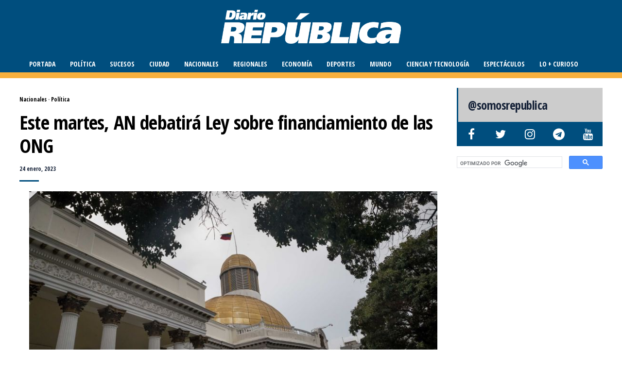

--- FILE ---
content_type: text/html; charset=UTF-8
request_url: https://www.diariorepublica.com/nacionales/este-martes-an-debatira-ley-sobre-financiamiento-de-las-ong
body_size: 15992
content:
<!DOCTYPE html>
<html lang="es">
	<head>
    	<meta name="viewport" content="width=device-width, initial-scale=1, user-scalable=no">
        <meta charset="UTF-8">
                <link rel="pingback" href="https://www.diariorepublica.com/cms/xmlrpc.php" />
        	<script async src="https://securepubads.g.doubleclick.net/tag/js/gpt.js" type="83ad4f4366bc1b3578e2e243-text/javascript"></script>
	<script type="83ad4f4366bc1b3578e2e243-text/javascript">
	  window.googletag = window.googletag || {cmd: []};
	  googletag.cmd.push(function() {
		googletag.defineSlot('/5078366/RR4', [300, 250], 'div-gpt-ad-1615768907695-0').addService(googletag.pubads());
		googletag.pubads().enableSingleRequest();
		googletag.enableServices();
	  });
	</script>		
		<title>Este martes, AN debatirá Ley sobre financiamiento de las ONG - DiarioRepublica.com</title>

<!-- The SEO Framework por Sybre Waaijer -->
<meta name="robots" content="max-snippet:-1,max-image-preview:standard,max-video-preview:-1" />
<link rel="canonical" href="https://www.diariorepublica.com/nacionales/este-martes-an-debatira-ley-sobre-financiamiento-de-las-ong" />
<meta name="description" content="Este martes 24 de enero la Asamblea Nacional iniciará el debate sobre la Ley del Uso del Funcionamiento y Financiamiento de las Organizaciones No…" />
<meta property="og:type" content="article" />
<meta property="og:locale" content="es_ES" />
<meta property="og:site_name" content="DiarioRepublica.com" />
<meta property="og:title" content="Este martes, AN debatirá Ley sobre financiamiento de las ONG" />
<meta property="og:description" content="Este martes 24 de enero la Asamblea Nacional iniciará el debate sobre la Ley del Uso del Funcionamiento y Financiamiento de las Organizaciones No Gubernamentales. Asimismo, el órgano legislativo dará…" />
<meta property="og:url" content="https://www.diariorepublica.com/nacionales/este-martes-an-debatira-ley-sobre-financiamiento-de-las-ong" />
<meta property="og:image" content="https://diariorepublica.s3.us-east-1.amazonaws.com/cms/wp-content/uploads/2021/08/e722c223-asamblea-nacional.jpg" />
<meta property="og:image:width" content="853" />
<meta property="og:image:height" content="480" />
<meta property="article:publisher" content="https://www.facebook.com/somosrepublica" />
<meta name="twitter:card" content="summary_large_image" />
<meta name="twitter:site" content="@somosrepublica" />
<meta name="twitter:title" content="Este martes, AN debatirá Ley sobre financiamiento de las ONG" />
<meta name="twitter:description" content="Este martes 24 de enero la Asamblea Nacional iniciará el debate sobre la Ley del Uso del Funcionamiento y Financiamiento de las Organizaciones No Gubernamentales. Asimismo, el órgano legislativo dará…" />
<meta name="twitter:image" content="https://diariorepublica.s3.us-east-1.amazonaws.com/cms/wp-content/uploads/2021/08/e722c223-asamblea-nacional.jpg" />
<script type="application/ld+json">{"@context":"https://schema.org","@graph":[{"@type":"WebSite","@id":"https://www.diariorepublica.com/#/schema/WebSite","url":"https://www.diariorepublica.com/","name":"DiarioRepublica.com","description":"¡Periodismo del bueno!","inLanguage":"es","potentialAction":{"@type":"SearchAction","target":{"@type":"EntryPoint","urlTemplate":"https://www.diariorepublica.com/search/{search_term_string}"},"query-input":"required name=search_term_string"},"publisher":{"@type":"Organization","@id":"https://www.diariorepublica.com/#/schema/Organization","name":"DiarioRepublica.com","url":"https://www.diariorepublica.com/","logo":{"@type":"ImageObject","url":"https://diariorepublica.s3.us-east-1.amazonaws.com/cms/wp-content/uploads/2020/12/ecab7d7f-drfav192.png","contentUrl":"https://diariorepublica.s3.us-east-1.amazonaws.com/cms/wp-content/uploads/2020/12/ecab7d7f-drfav192.png","width":192,"height":192,"inLanguage":"es","caption":"Diario República","contentSize":"3637"}}},{"@type":"WebPage","@id":"https://www.diariorepublica.com/nacionales/este-martes-an-debatira-ley-sobre-financiamiento-de-las-ong","url":"https://www.diariorepublica.com/nacionales/este-martes-an-debatira-ley-sobre-financiamiento-de-las-ong","name":"Este martes, AN debatirá Ley sobre financiamiento de las ONG - DiarioRepublica.com","description":"Este martes 24 de enero la Asamblea Nacional iniciará el debate sobre la Ley del Uso del Funcionamiento y Financiamiento de las Organizaciones No…","inLanguage":"es","isPartOf":{"@id":"https://www.diariorepublica.com/#/schema/WebSite"},"breadcrumb":{"@type":"BreadcrumbList","@id":"https://www.diariorepublica.com/#/schema/BreadcrumbList","itemListElement":[{"@type":"ListItem","position":1,"item":"https://www.diariorepublica.com/","name":"DiarioRepublica.com"},{"@type":"ListItem","position":2,"item":"https://www.diariorepublica.com/fuentes/nacionales","name":"Nacionales"},{"@type":"ListItem","position":3,"name":"Este martes, AN debatirá Ley sobre financiamiento de las ONG"}]},"potentialAction":{"@type":"ReadAction","target":"https://www.diariorepublica.com/nacionales/este-martes-an-debatira-ley-sobre-financiamiento-de-las-ong"},"datePublished":"2023-01-24T14:05:59+00:00","dateModified":"2023-01-24T14:05:59+00:00","author":{"@type":"Person","@id":"https://www.diariorepublica.com/#/schema/Person/1dadef261b06c023ea839d15f7c8870d","name":"Giovanni Espósito"}}]}</script>
<!-- / The SEO Framework por Sybre Waaijer | 13.13ms meta | 3.43ms boot -->

<link rel='dns-prefetch' href='//static.addtoany.com' />
<link rel='dns-prefetch' href='//www.googletagmanager.com' />
<link rel='dns-prefetch' href='//fonts.googleapis.com' />
<link rel='dns-prefetch' href='//cdnjs.cloudflare.com' />
<link rel="alternate" type="application/rss+xml" title="DiarioRepublica.com &raquo; Feed" href="https://www.diariorepublica.com/feed" />
<link rel="alternate" type="application/rss+xml" title="DiarioRepublica.com &raquo; Feed de los comentarios" href="https://www.diariorepublica.com/comments/feed" />
<link rel="alternate" type="application/rss+xml" title="DiarioRepublica.com &raquo; Comentario Este martes, AN debatirá Ley sobre financiamiento de las ONG del feed" href="https://www.diariorepublica.com/nacionales/este-martes-an-debatira-ley-sobre-financiamiento-de-las-ong/feed" />
<link rel="alternate" title="oEmbed (JSON)" type="application/json+oembed" href="https://www.diariorepublica.com/wp-json/oembed/1.0/embed?url=https%3A%2F%2Fwww.diariorepublica.com%2Fnacionales%2Feste-martes-an-debatira-ley-sobre-financiamiento-de-las-ong" />
<link rel="alternate" title="oEmbed (XML)" type="text/xml+oembed" href="https://www.diariorepublica.com/wp-json/oembed/1.0/embed?url=https%3A%2F%2Fwww.diariorepublica.com%2Fnacionales%2Feste-martes-an-debatira-ley-sobre-financiamiento-de-las-ong&#038;format=xml" />
<style id='wp-img-auto-sizes-contain-inline-css' type='text/css'>
img:is([sizes=auto i],[sizes^="auto," i]){contain-intrinsic-size:3000px 1500px}
/*# sourceURL=wp-img-auto-sizes-contain-inline-css */
</style>
<link rel='stylesheet' id='wgs2-css' href='https://www.diariorepublica.com/cms/wp-content/plugins/wp-google-search/wgs2.css?ver=6.9' type='text/css' media='all' />
<style id='wp-emoji-styles-inline-css' type='text/css'>

	img.wp-smiley, img.emoji {
		display: inline !important;
		border: none !important;
		box-shadow: none !important;
		height: 1em !important;
		width: 1em !important;
		margin: 0 0.07em !important;
		vertical-align: -0.1em !important;
		background: none !important;
		padding: 0 !important;
	}
/*# sourceURL=wp-emoji-styles-inline-css */
</style>
<link rel='stylesheet' id='wp-block-library-css' href='https://www.diariorepublica.com/cms/wp-includes/css/dist/block-library/style.min.css?ver=6.9' type='text/css' media='all' />
<style id='global-styles-inline-css' type='text/css'>
:root{--wp--preset--aspect-ratio--square: 1;--wp--preset--aspect-ratio--4-3: 4/3;--wp--preset--aspect-ratio--3-4: 3/4;--wp--preset--aspect-ratio--3-2: 3/2;--wp--preset--aspect-ratio--2-3: 2/3;--wp--preset--aspect-ratio--16-9: 16/9;--wp--preset--aspect-ratio--9-16: 9/16;--wp--preset--color--black: #000000;--wp--preset--color--cyan-bluish-gray: #abb8c3;--wp--preset--color--white: #ffffff;--wp--preset--color--pale-pink: #f78da7;--wp--preset--color--vivid-red: #cf2e2e;--wp--preset--color--luminous-vivid-orange: #ff6900;--wp--preset--color--luminous-vivid-amber: #fcb900;--wp--preset--color--light-green-cyan: #7bdcb5;--wp--preset--color--vivid-green-cyan: #00d084;--wp--preset--color--pale-cyan-blue: #8ed1fc;--wp--preset--color--vivid-cyan-blue: #0693e3;--wp--preset--color--vivid-purple: #9b51e0;--wp--preset--gradient--vivid-cyan-blue-to-vivid-purple: linear-gradient(135deg,rgb(6,147,227) 0%,rgb(155,81,224) 100%);--wp--preset--gradient--light-green-cyan-to-vivid-green-cyan: linear-gradient(135deg,rgb(122,220,180) 0%,rgb(0,208,130) 100%);--wp--preset--gradient--luminous-vivid-amber-to-luminous-vivid-orange: linear-gradient(135deg,rgb(252,185,0) 0%,rgb(255,105,0) 100%);--wp--preset--gradient--luminous-vivid-orange-to-vivid-red: linear-gradient(135deg,rgb(255,105,0) 0%,rgb(207,46,46) 100%);--wp--preset--gradient--very-light-gray-to-cyan-bluish-gray: linear-gradient(135deg,rgb(238,238,238) 0%,rgb(169,184,195) 100%);--wp--preset--gradient--cool-to-warm-spectrum: linear-gradient(135deg,rgb(74,234,220) 0%,rgb(151,120,209) 20%,rgb(207,42,186) 40%,rgb(238,44,130) 60%,rgb(251,105,98) 80%,rgb(254,248,76) 100%);--wp--preset--gradient--blush-light-purple: linear-gradient(135deg,rgb(255,206,236) 0%,rgb(152,150,240) 100%);--wp--preset--gradient--blush-bordeaux: linear-gradient(135deg,rgb(254,205,165) 0%,rgb(254,45,45) 50%,rgb(107,0,62) 100%);--wp--preset--gradient--luminous-dusk: linear-gradient(135deg,rgb(255,203,112) 0%,rgb(199,81,192) 50%,rgb(65,88,208) 100%);--wp--preset--gradient--pale-ocean: linear-gradient(135deg,rgb(255,245,203) 0%,rgb(182,227,212) 50%,rgb(51,167,181) 100%);--wp--preset--gradient--electric-grass: linear-gradient(135deg,rgb(202,248,128) 0%,rgb(113,206,126) 100%);--wp--preset--gradient--midnight: linear-gradient(135deg,rgb(2,3,129) 0%,rgb(40,116,252) 100%);--wp--preset--font-size--small: 13px;--wp--preset--font-size--medium: 20px;--wp--preset--font-size--large: 36px;--wp--preset--font-size--x-large: 42px;--wp--preset--spacing--20: 0.44rem;--wp--preset--spacing--30: 0.67rem;--wp--preset--spacing--40: 1rem;--wp--preset--spacing--50: 1.5rem;--wp--preset--spacing--60: 2.25rem;--wp--preset--spacing--70: 3.38rem;--wp--preset--spacing--80: 5.06rem;--wp--preset--shadow--natural: 6px 6px 9px rgba(0, 0, 0, 0.2);--wp--preset--shadow--deep: 12px 12px 50px rgba(0, 0, 0, 0.4);--wp--preset--shadow--sharp: 6px 6px 0px rgba(0, 0, 0, 0.2);--wp--preset--shadow--outlined: 6px 6px 0px -3px rgb(255, 255, 255), 6px 6px rgb(0, 0, 0);--wp--preset--shadow--crisp: 6px 6px 0px rgb(0, 0, 0);}:where(.is-layout-flex){gap: 0.5em;}:where(.is-layout-grid){gap: 0.5em;}body .is-layout-flex{display: flex;}.is-layout-flex{flex-wrap: wrap;align-items: center;}.is-layout-flex > :is(*, div){margin: 0;}body .is-layout-grid{display: grid;}.is-layout-grid > :is(*, div){margin: 0;}:where(.wp-block-columns.is-layout-flex){gap: 2em;}:where(.wp-block-columns.is-layout-grid){gap: 2em;}:where(.wp-block-post-template.is-layout-flex){gap: 1.25em;}:where(.wp-block-post-template.is-layout-grid){gap: 1.25em;}.has-black-color{color: var(--wp--preset--color--black) !important;}.has-cyan-bluish-gray-color{color: var(--wp--preset--color--cyan-bluish-gray) !important;}.has-white-color{color: var(--wp--preset--color--white) !important;}.has-pale-pink-color{color: var(--wp--preset--color--pale-pink) !important;}.has-vivid-red-color{color: var(--wp--preset--color--vivid-red) !important;}.has-luminous-vivid-orange-color{color: var(--wp--preset--color--luminous-vivid-orange) !important;}.has-luminous-vivid-amber-color{color: var(--wp--preset--color--luminous-vivid-amber) !important;}.has-light-green-cyan-color{color: var(--wp--preset--color--light-green-cyan) !important;}.has-vivid-green-cyan-color{color: var(--wp--preset--color--vivid-green-cyan) !important;}.has-pale-cyan-blue-color{color: var(--wp--preset--color--pale-cyan-blue) !important;}.has-vivid-cyan-blue-color{color: var(--wp--preset--color--vivid-cyan-blue) !important;}.has-vivid-purple-color{color: var(--wp--preset--color--vivid-purple) !important;}.has-black-background-color{background-color: var(--wp--preset--color--black) !important;}.has-cyan-bluish-gray-background-color{background-color: var(--wp--preset--color--cyan-bluish-gray) !important;}.has-white-background-color{background-color: var(--wp--preset--color--white) !important;}.has-pale-pink-background-color{background-color: var(--wp--preset--color--pale-pink) !important;}.has-vivid-red-background-color{background-color: var(--wp--preset--color--vivid-red) !important;}.has-luminous-vivid-orange-background-color{background-color: var(--wp--preset--color--luminous-vivid-orange) !important;}.has-luminous-vivid-amber-background-color{background-color: var(--wp--preset--color--luminous-vivid-amber) !important;}.has-light-green-cyan-background-color{background-color: var(--wp--preset--color--light-green-cyan) !important;}.has-vivid-green-cyan-background-color{background-color: var(--wp--preset--color--vivid-green-cyan) !important;}.has-pale-cyan-blue-background-color{background-color: var(--wp--preset--color--pale-cyan-blue) !important;}.has-vivid-cyan-blue-background-color{background-color: var(--wp--preset--color--vivid-cyan-blue) !important;}.has-vivid-purple-background-color{background-color: var(--wp--preset--color--vivid-purple) !important;}.has-black-border-color{border-color: var(--wp--preset--color--black) !important;}.has-cyan-bluish-gray-border-color{border-color: var(--wp--preset--color--cyan-bluish-gray) !important;}.has-white-border-color{border-color: var(--wp--preset--color--white) !important;}.has-pale-pink-border-color{border-color: var(--wp--preset--color--pale-pink) !important;}.has-vivid-red-border-color{border-color: var(--wp--preset--color--vivid-red) !important;}.has-luminous-vivid-orange-border-color{border-color: var(--wp--preset--color--luminous-vivid-orange) !important;}.has-luminous-vivid-amber-border-color{border-color: var(--wp--preset--color--luminous-vivid-amber) !important;}.has-light-green-cyan-border-color{border-color: var(--wp--preset--color--light-green-cyan) !important;}.has-vivid-green-cyan-border-color{border-color: var(--wp--preset--color--vivid-green-cyan) !important;}.has-pale-cyan-blue-border-color{border-color: var(--wp--preset--color--pale-cyan-blue) !important;}.has-vivid-cyan-blue-border-color{border-color: var(--wp--preset--color--vivid-cyan-blue) !important;}.has-vivid-purple-border-color{border-color: var(--wp--preset--color--vivid-purple) !important;}.has-vivid-cyan-blue-to-vivid-purple-gradient-background{background: var(--wp--preset--gradient--vivid-cyan-blue-to-vivid-purple) !important;}.has-light-green-cyan-to-vivid-green-cyan-gradient-background{background: var(--wp--preset--gradient--light-green-cyan-to-vivid-green-cyan) !important;}.has-luminous-vivid-amber-to-luminous-vivid-orange-gradient-background{background: var(--wp--preset--gradient--luminous-vivid-amber-to-luminous-vivid-orange) !important;}.has-luminous-vivid-orange-to-vivid-red-gradient-background{background: var(--wp--preset--gradient--luminous-vivid-orange-to-vivid-red) !important;}.has-very-light-gray-to-cyan-bluish-gray-gradient-background{background: var(--wp--preset--gradient--very-light-gray-to-cyan-bluish-gray) !important;}.has-cool-to-warm-spectrum-gradient-background{background: var(--wp--preset--gradient--cool-to-warm-spectrum) !important;}.has-blush-light-purple-gradient-background{background: var(--wp--preset--gradient--blush-light-purple) !important;}.has-blush-bordeaux-gradient-background{background: var(--wp--preset--gradient--blush-bordeaux) !important;}.has-luminous-dusk-gradient-background{background: var(--wp--preset--gradient--luminous-dusk) !important;}.has-pale-ocean-gradient-background{background: var(--wp--preset--gradient--pale-ocean) !important;}.has-electric-grass-gradient-background{background: var(--wp--preset--gradient--electric-grass) !important;}.has-midnight-gradient-background{background: var(--wp--preset--gradient--midnight) !important;}.has-small-font-size{font-size: var(--wp--preset--font-size--small) !important;}.has-medium-font-size{font-size: var(--wp--preset--font-size--medium) !important;}.has-large-font-size{font-size: var(--wp--preset--font-size--large) !important;}.has-x-large-font-size{font-size: var(--wp--preset--font-size--x-large) !important;}
/*# sourceURL=global-styles-inline-css */
</style>

<style id='classic-theme-styles-inline-css' type='text/css'>
/*! This file is auto-generated */
.wp-block-button__link{color:#fff;background-color:#32373c;border-radius:9999px;box-shadow:none;text-decoration:none;padding:calc(.667em + 2px) calc(1.333em + 2px);font-size:1.125em}.wp-block-file__button{background:#32373c;color:#fff;text-decoration:none}
/*# sourceURL=/wp-includes/css/classic-themes.min.css */
</style>
<link rel='stylesheet' id='dashicons-css' href='https://www.diariorepublica.com/cms/wp-includes/css/dashicons.min.css?ver=6.9' type='text/css' media='all' />
<link rel='stylesheet' id='admin-bar-css' href='https://www.diariorepublica.com/cms/wp-includes/css/admin-bar.min.css?ver=6.9' type='text/css' media='all' />
<style id='admin-bar-inline-css' type='text/css'>

    /* Hide CanvasJS credits for P404 charts specifically */
    #p404RedirectChart .canvasjs-chart-credit {
        display: none !important;
    }
    
    #p404RedirectChart canvas {
        border-radius: 6px;
    }

    .p404-redirect-adminbar-weekly-title {
        font-weight: bold;
        font-size: 14px;
        color: #fff;
        margin-bottom: 6px;
    }

    #wpadminbar #wp-admin-bar-p404_free_top_button .ab-icon:before {
        content: "\f103";
        color: #dc3545;
        top: 3px;
    }
    
    #wp-admin-bar-p404_free_top_button .ab-item {
        min-width: 80px !important;
        padding: 0px !important;
    }
    
    /* Ensure proper positioning and z-index for P404 dropdown */
    .p404-redirect-adminbar-dropdown-wrap { 
        min-width: 0; 
        padding: 0;
        position: static !important;
    }
    
    #wpadminbar #wp-admin-bar-p404_free_top_button_dropdown {
        position: static !important;
    }
    
    #wpadminbar #wp-admin-bar-p404_free_top_button_dropdown .ab-item {
        padding: 0 !important;
        margin: 0 !important;
    }
    
    .p404-redirect-dropdown-container {
        min-width: 340px;
        padding: 18px 18px 12px 18px;
        background: #23282d !important;
        color: #fff;
        border-radius: 12px;
        box-shadow: 0 8px 32px rgba(0,0,0,0.25);
        margin-top: 10px;
        position: relative !important;
        z-index: 999999 !important;
        display: block !important;
        border: 1px solid #444;
    }
    
    /* Ensure P404 dropdown appears on hover */
    #wpadminbar #wp-admin-bar-p404_free_top_button .p404-redirect-dropdown-container { 
        display: none !important;
    }
    
    #wpadminbar #wp-admin-bar-p404_free_top_button:hover .p404-redirect-dropdown-container { 
        display: block !important;
    }
    
    #wpadminbar #wp-admin-bar-p404_free_top_button:hover #wp-admin-bar-p404_free_top_button_dropdown .p404-redirect-dropdown-container {
        display: block !important;
    }
    
    .p404-redirect-card {
        background: #2c3338;
        border-radius: 8px;
        padding: 18px 18px 12px 18px;
        box-shadow: 0 2px 8px rgba(0,0,0,0.07);
        display: flex;
        flex-direction: column;
        align-items: flex-start;
        border: 1px solid #444;
    }
    
    .p404-redirect-btn {
        display: inline-block;
        background: #dc3545;
        color: #fff !important;
        font-weight: bold;
        padding: 5px 22px;
        border-radius: 8px;
        text-decoration: none;
        font-size: 17px;
        transition: background 0.2s, box-shadow 0.2s;
        margin-top: 8px;
        box-shadow: 0 2px 8px rgba(220,53,69,0.15);
        text-align: center;
        line-height: 1.6;
    }
    
    .p404-redirect-btn:hover {
        background: #c82333;
        color: #fff !important;
        box-shadow: 0 4px 16px rgba(220,53,69,0.25);
    }
    
    /* Prevent conflicts with other admin bar dropdowns */
    #wpadminbar .ab-top-menu > li:hover > .ab-item,
    #wpadminbar .ab-top-menu > li.hover > .ab-item {
        z-index: auto;
    }
    
    #wpadminbar #wp-admin-bar-p404_free_top_button:hover > .ab-item {
        z-index: 999998 !important;
    }
    
/*# sourceURL=admin-bar-inline-css */
</style>
<link rel='stylesheet' id='hunted-fonts-css' href='//fonts.googleapis.com/css?family=Open+Sans+Condensed%3A300%2C300i%2C400%2C400i%2C700%2C700i%7CRoboto+Condensed%3A300%2C300i%2C400%2C400i%2C700%2C700i' type='text/css' media='all' />
<link rel='stylesheet' id='normalize-css' href='https://www.diariorepublica.com/cms/wp-content/themes/evh2/css/normalize.css?ver=6.9' type='text/css' media='all' />
<link rel='stylesheet' id='hunted-style-css' href='https://www.diariorepublica.com/cms/wp-content/themes/evh2/style.css?ver=6.9' type='text/css' media='all' />
<link rel='stylesheet' id='font-awesome-css' href='https://cdnjs.cloudflare.com/ajax/libs/font-awesome/4.7.0/css/font-awesome.min.css' type='text/css' media='all' />
<link rel='stylesheet' id='bxslider-css' href='https://www.diariorepublica.com/cms/wp-content/themes/evh2/css/jquery.bxslider.css?ver=6.9' type='text/css' media='all' />
<link rel='stylesheet' id='hunted-responsive-css' href='https://www.diariorepublica.com/cms/wp-content/themes/evh2/css/responsive.css?ver=6.9' type='text/css' media='all' />
<link rel='stylesheet' id='slicknav-css' href='https://www.diariorepublica.com/cms/wp-content/themes/evh2/css/slicknav.css?ver=6.9' type='text/css' media='all' />
<style id='slicknav-inline-css' type='text/css'>


			body { background-color: #FFF; }

			

			.site-mid,
			.header-widgets-container { background-color: #FFF; }

			

			input, textarea { border-color: #CCC; background-color: #FFF; color: #555; }
			select { background-color: #CCC; color: #555; }
			table, th, td { border-color: #CCC; }
			blockquote, pre { background-color: #162238; color: #FFF; }

			

			span.page-numbers.dots,
			span.page-numbers.current,
			.pagenavi a.page-numbers,
			.pagenavi a.page-numbers:visited,
			.page-navi-prev-badge,
			.page-navi-next-badge { color: #999; }
			.pagenavi a.page-numbers:hover { color: #004e7e; }
			span.page-numbers.current { color: #CCC; }

			.pagenavi a.next.page-numbers,
			.pagenavi a.prev.page-numbers,
			.nothing-found,
			.page-404 { background-color: #FFF; color: #999; border-color: #CCC; }
			.filter-bar { background-color: #004e7e; color: #FFF; border-color: #162238; }
			.pagenavi a.next.page-numbers:hover,
			.pagenavi a.prev.page-numbers:hover { background-color: #162238; color: #FFF; border-color: #004e7e; }
			#googleMap { height: 500px; }

			

				.site-mid,
				.header-widgets-container { max-width: 1240px; }

				

			article.post,
			.author-desc { background-color: #FFF; color: #555; }

			article a,
			article a:visited,
			.author-box-outer a,
			.author-box-outer a:visited,
			.page-navi a,
			.page-navi a:visited { color: #000; }
			article a:hover,
			.author-box-outer a:hover,
			.page-navi a:hover { color: #004e7e; }

			article .listing-comment a,
			article .listing-comment a:visited,
			article .listing-comment-w-o-date a,
			article .listing-comment-w-o-date a:visited,
			article .home-cat-tag-page a,
			article .home-cat-tag-page a:visited,
			.author-links a,
			.author-links a:visited { color: #999; }
			article .listing-date a,
			article .listing-date a:visited { color: #162238; }
			article .listing-date a:hover,
			article .listing-comment a:hover,
			article .listing-comment-w-o-date a:hover,
			article .home-cat-tag-page a:hover,
			a.btnReadMore,
			a.btnReadMore:visited,
			.author-links a:hover { color: #004e7e; }
			a.btnReadMore:hover { color: #162238; }
			article .post-styleZ-info .table-cell-middle,
			.author-box-outer { border-color: #CCC; }
			article .home-cat-tag-page,
			.author-bar-avatar,
			.author-bar-date-views,
			.share-bar span { color: #999; }
			.header-area-date { color: #162238; }
			.author-bar-avatar,
			.hunted-sep { border-color: #004e7e; }

			article.post h1, article.post h2, article.post h3, article.post h4, article.post h5, article.post h6 { color: #000; }
			.sticky-icon { background-color: #004e7e; color: #FFF; }
			article .wp-caption p.wp-caption-text { background: rgba(0,0,0, 0.7); color: #FFF; }
			article .wp-caption a,
			article .wp-caption a:visited,
			blockquote a,
			blockquote a:visited { color: #004e7e; }
			article .wp-caption a:hover,
			blockquote a:hover { color: #CCC; }
			.wpcf7-form p { color: #999; }

			

			.related-posts a .listing-box,
			.related-posts a:visited .listing-box { color: #000; }
			.related-posts a .listing-box .listing-date,
			.related-posts a:visited .listing-box .listing-date { color: #000; }
			.related-posts a:hover .listing-box { color: #004e7e; }

			

			.comments-container { background-color: #FFF; color: #555; }
			.comment-reply-title,
			.comments .comments-hdr { color: #000; }
			.comments a,
			.comments a:visited,
			.comment-author-name { color: #162238; }
			.comments a:hover { color: #004e7e; }
			.comments-paging .page-numbers.current,
			.comment-date,
			.must-log-in,
			.logged-in-as,
			.comment-input-hdr { color: #999; }
			.comments span.page-numbers.current { color: #CCC; }
			input[type="submit"] { background-color: #FFF; color: #999; border-color: #CCC; }
			input[type="submit"]:hover { background-color: #162238; color: #FFF; border-color: #004e7e; }

			.btnEdit,
			.btnReply { background-color: #FFF; border-color: #CCC; }
			a.comment-edit-link,
			a.comment-edit-link:visited,
			a.comment-reply-link,
			a.comment-reply-link:visited,
			a.comment-reply-login,
			a.comment-reply-login:visited { color: #999; }
			.btnEdit:hover,
			.btnReply:hover { background-color: #162238; border-color: #004e7e; }
			a.comment-edit-link:hover,
			a.comment-reply-link:hover,
			a.comment-reply-login:hover { color: #FFF; }

			.comment-awaiting { color: #004e7e; }
			.comment-text h1, .comment-text h2, .comment-text h3, .comment-text h4, .comment-text h5, .comment-text h6 { color: #000; }

			

				.top-line-outer,
				.top-line-inner { background-color: #162238; padding: 0px; }

				.top-line-container { max-width: 100%; }

			.spot-messages,
			.spot-messages a,
			.spot-messages a:visited,
			.assign-menu { color: #FFF; }

			.mobile-header,
			#sticky-menu-container { background-color: #004e7e; }
			.hunted-menu-button,
			.slicknav_menu a,
			.slicknav_menu a:visited { color: #FFF; }
			.slicknav_menu a:hover { color: #162238; }
			.header-menu-touch { border-color: #FFF; }

			.logo-text a,
			.logo-text a:visited { color: #FFF; }
			h1.logo-text { font-size: 30px; }
			.mobile-header h1.logo-text,
			#sticky-menu h1.logo-text { font-size: 25px; }

			.sticky-logo-outer { margin: 0px; }

			.header-menu-outer a,
			.header-menu-outer a:visited,
			.header-menu-outer li.nav-sep { color: #FFF; }
			.header-menu-outer a:hover { color: #004e7e; }

			.site-nav2 a,
			.site-nav2 a:visited,
			.btn-to-top,
			.header-social .social-menu-item,
			.hunted-top-search-button,
			.top-search input,
			.top-search-touch input,
			.top-search-touch i { color: #FFF; }
			.site-nav2 a:hover,
			.btn-to-top:hover,
			.header-social .social-menu-item:hover,
			.hunted-top-search-button:hover { color: #162238; }
			.site-nav2 li ul { background-color: #004e7e; }
			.site-nav2 li ul a,
			.site-nav2 li ul a:visited { color: #FFF; }
			.site-nav2 li ul a:hover { color: #162238; }

			.site-top-container,
			.menu-sticky,
			.top-search input,
			.top-search-touch input { background-color: #004e7e; }

			

				.site-top-container { text-align: center; }
				.site-top-container .top-extra-outer { float: none; display: inline-block; margin-left: 30px; }

				

				.site-logo-outer { display: block; text-align: center; padding: 20px 0px 20px 0px; background-color: #284091; }
				.site-logo-container { display: inline-block; }

				.site-logo-container img { height: auto; }

				.site-logo-left-handler { display: inline-table; vertical-align: middle; margin: 0px; }

				.site-logo-left-handler,
				.top-extra { height: 35px; }
				.site-logo-container img { max-height: 70px; }

				

			.sticky-logo-outer,
			#sticky-menu .top-extra { height: 50px; }

			.site-top-container { padding-left: 0px; padding-right: 0px; }

			.site-top { margin-bottom: 20px; }.top-line-outer { margin-bottom: 20px; }

				.site-top { max-width: 100%; padding: 0px; }

				.site-top-container { max-width: 1240px; margin: auto; padding-left: 20px; padding-right: 20px; }
				.site-top-container-outer { background-color: #004e7e; }

				@media all and (min-width: 1060px) {

				#site-menu,
				#site-menu-sticky,
				#sticky-menu { display: block; }
				.mobile-header { display: none; }
				.site-top { margin-top: 0px; display: block; }
				body { margin-top: 0px; }

				.spot-messages {
					float: left;
					width: 50%;
				}

				.header-menu-outer {
					display: inline-block;
					text-align: center;
					font-size: 0;
				}

			}

			

			.slider-caption,
			.slide-info-inner { color: #FFF; }
			.slider-date,
			.slider-author,
			.slider-comment-icon,
			.slider-categories { color: #CCC; }
			.slider-author-avatar { border-color: #004e7e; }

			

				.slide-info-2 { max-width: 1280px; }
				.slide-info-outer { background: rgba(22,34,56,0.4); -webkit-transition: all 0.3s ease-out; transition: all 0.3s ease-out; }
				.slide-a:hover .slide-info-outer { background: rgba(22,34,56, 0.3); }

				

					.slide-text-padding-2 { padding-bottom: 45px; }

					

				.slide-container { text-align: left; }
				.slide-info-inner { vertical-align: bottom; }
				.slide-text { max-width: 700px; }

				@media all and (min-width: 480px) {

					.slider-caption { font-size: 16px; line-height: 1.5em; }

				}

				@media all and (min-width: 640px) {

					.slider-header { font-size: 60px; line-height: 1.1em; }
					.slider-caption { font-size: 20px; line-height: 1.2em; }
					.slide-text-outer { border: none; padding: 0px; margin: 0px; }

				}

				

				.hunted-slider-container .bx-wrapper .bx-pager.bx-default-pager a { background-color: #FFF; }
				.hunted-slider-container .bx-wrapper .bx-controls-direction a,
				.hunted-slider-container .bx-wrapper .bx-controls-direction a:visited { color: #FFF; }
				.hunted-slider-container .bx-wrapper .bx-controls-direction a:hover { color: #004e7e; }

				

				.bx-wrapper .bx-pager.bx-default-pager a { width: 10px; height: 10px; -moz-border-radius: 5px; -webkit-border-radius: 5px; border-radius: 5px; }

				

				.bx-wrapper .bx-pager { text-align: left; padding-left: 20px; }
				.bx-wrapper .bx-pager.bx-default-pager a { text-indent: -9999px; }

				@media all and (min-width: 640px) {

						.bx-pager-outer { max-width: 1200px; }
						.bx-wrapper .bx-pager { padding-left: 35px; }

						}

				.hunted-slider-container { display: block; }

				

			.widget-item h2,
			.widget-view-all { color: #162238; background-color: #CCC; border-color: #004e7e; }
			.widget-view-all:hover { color: #FFF; background-color: #000; }

			.widget-item { background-color: #FFF; color: #555; border-bottom-color: #CCC; }
			.widget-item a,
			.hunted-post-widget .post-styleZ { color: #000; }
			.widget-item .table-cell-middle,
			.hunted-post-widget .post-styleZ .table-cell-middle { border-bottom-color: #CCC; }
			.widget-item a:hover,
			.hunted-post-widget .post-styleZ:hover { color: #004e7e; }

			.widget-item .wp-tag-cloud li { background-color: #FFF; border-color: #CCC; }
			.widget-item .wp-tag-cloud li a { color: #999; }
			.widget-item .wp-tag-cloud li:hover { background-color: #162238; border-color: #004e7e; }
			.widget-item .wp-tag-cloud li:hover a { color: #FFF; }

			.social-widget-outer { background-color: #004e7e; }
			.social-widget li a,
			.social-widget li a:hover { color: #FFF; }

			.search-widget-inner { border-bottom-color: #CCC; }
			.search-widget-s-icon,
			.search-widget-s-pro-icon { color: #004e7e; }
			.search-widget-s-icon:hover,
			.search-widget-s-pro-icon:hover { color: #162238; }
			.search-widget-input { background-color: #FFF !important; color: #000 !important; }

			.hunted-posts-widget .listing-date { color: #162238; }
			.hunted-posts-widget .listing-comment,
			.hunted-posts-widget .listing-comment-w-o-date,
			.post-styleZ-info .sponsored-post { color: #999; }
			.recent-comment-author { color: #999; }

			.footer-box-inner { max-width: 1240px; }

			.footer-box-outer { background-color: #162238; }

			.footer-bottom-outer { background-color: #CCC; }
			.footer-bottom-outer a,
			.footer-menu-outer li.nav-sep,
			.footer-text,
			.footer-menu-outer .assign-menu { color: #999; }
			.footer-bottom-outer a:hover { color: #004e7e; }

			.widget-item-footer h2 { color: #FFF  border-color: #004e7e; }

			.widget-item-footer { color: #CCC; }
			.widget-item-footer a,
			.footer-widget-area .hunted-post-widget .post-styleZ { color: #FFF; }
			.widget-item-footer a:hover,
			.footer-widget-area .hunted-post-widget .post-styleZ:hover { color: #004e7e; }

			.widget-item-footer .wp-tag-cloud li { background-color: #162238; border-color: #FFF; }
			.widget-item-footer .wp-tag-cloud li a { color: #FFF; }
			.widget-item-footer .wp-tag-cloud li:hover { background-color: #FFF; border-color: #004e7e; }
			.widget-item-footer .wp-tag-cloud li:hover a { color: #004e7e; }

			.widget-item-footer input, .widget-item-footer textarea { border-color: #FFF; background-color: #162238; color: #555; }
			.widget-item-footer select { background-color: #FFF; color: #555; }

			.footer-widget-area .search-widget-s-icon:hover,
			.footer-widget-area .search-widget-s-pro-icon:hover { color: #FFF; }
			.footer-widget-area .search-widget-input { background-color: #162238 !important; color: #FFF !important; }

			.footer-widget-area .hunted-posts-widget .listing-date { color: #CCC; }

			

				.leaderboard-responsive.leaderboard-full,
				.leaderboard-responsive.leaderboard-among { display: block; }

				

			.mc4wp-form input[type="submit"] { background-color: #FFF; color: #999; border-color: #CCC; }
			.mc4wp-form input[type="submit"]:hover { background-color: #162238; color: #FFF; border-color: #004e7e; }

			.widget-item-footer .mc4wp-form input[type="submit"] { background-color: #162238; color: #FFF; border-color: #FFF; }
			.widget-item-footer .mc4wp-form input[type="submit"]:hover { background-color: #FFF; color: #004e7e; border-color: #004e7e; }

			.newsletter-bar { background-color: #004e7e; color: #FFF; }
			.newsletter-bar .mc4wp-form input[type="text"],
			.newsletter-bar .mc4wp-form input[type="email"] { border-color: #FFF; color: #FFF; }
			.newsletter-bar .mc4wp-form input[type="submit"] { background-color: #162238; border-color: #FFF; color: #FFF; }
			.newsletter-bar .mc4wp-form input[type="submit"]:hover { background-color: #004e7e; }
			.newsletter-bar ::-webkit-input-placeholder {
				color: #FFF
			}
			.newsletter-bar :-moz-placeholder {
			   color: #FFF
			   opacity: 1;
			}
			.newsletter-bar ::-moz-placeholder {
			   color: #FFF
			   opacity: 1;
			}
			.newsletter-bar :-ms-input-placeholder {
			   color: #FFF
			}

			

			.hunted-font-1, .comment-reply-title, .widget_search .widget-item-inner, .widget_rss .widget-item-inner ul li a.rsswidget, .widget_recent_entries .widget-item-inner {
				font-family: "Open Sans Condensed", sans-serif;
				letter-spacing: -0.02em;
			}

			.hunted-font-2, .comment-form input, .comment-form textarea, .comment-form p.comment-subscription-form, blockquote, .widget_rss cite, .widget_text .widget-item-inner, .widget_rss .widget-item-inner, .widget_tag_cloud .widget-item-inner, .newsletter-bar .mc4wp-form, .wpcf7-form input, .wpcf7-form textarea, .widget_mc4wp_form_widget, .mc4wp-form, p.comment-form-cookies-consent label[for="wp-comment-cookies-consent"] {
				font-family: "Roboto Condensed", sans-serif;
			}

			.hunted-font-3, .footer-nav, .rss-date, input[type="submit"], .wpcf7-form p, .widget_categories .widget-item-inner, .widget_archive .widget-item-inner, .widget_pages .widget-item-inner, .widget_meta .widget-item-inner, .widget_nav_menu .widget-item-inner, .widget_recent_comments .widget-item-inner, .widget_calendar .widget-item-inner {
				font-family: "Open Sans Condensed", sans-serif;
			}

			

			.wp-block-pullquote { border-color: #004e7e; }
			.wp-block-pullquote.is-style-default { background-color: #162238; color: #FFF; }

			.wp-block-verse,
			.wp-block-pullquote blockquote,
			.wp-block-pullquote cite { font-family: "Open Sans Condensed", sans-serif;; }

			.wp-block-image figcaption,
			.wp-block-embed figcaption,
			.wp-block-audio figcaption,
			.wp-block-video figcaption,
			.wp-block-latest-posts time { color: #999; }

			.wp-block-table td,
			.wp-block-separator { border-color: #999; }

			.wp-block-media-text { color: #000; }

			.wp-block-verse,
			.wp-block-code,
			.wp-block-preformatted { background-color: #FFF; color: #555; }

			div.hunted-font-2.fs16 {
    padding-top: 15px;
}

div.home-excerpt {
    padding-top: 0px!important;
}
.wp-leyenda-text {
    font-size: 12px;
    text-align: left;
}

p.wp-leyenda-text {
    background: rgba(0,0,0, 0.7);
    color: #FFF;
    padding: 3px 5px 3px 5px;
    display: block;
    margin: 0px;
}

.wp-leyendagaleria-text {
    font-size: 12px;
    text-align: left;
}

p.wp-leyendagaleria-text {
    background: rgba(0,0,0, 0.7);
    color: #FFF;
    padding: 3px 5px 3px 5px;
    display: block;
}

.si-whatsapp a {
    color: #00e676!important;
}
div.widget-item-home-outer-col-1-2-sidebar {
    margin-bottom: 20px;
}
.mobile-logo-outer {
    height: 70px;
}
.mobile-logo-container img {
    height: 45px;
}
.hunted-menu-button {
    line-height: 70px;
}
@media all and (max-width: 960px) {
.top-line-outer {
    margin-bottom: 40px;
}
}
.footer-box-inner {
    padding: 20px 20px 0px 20px;
}
.widget-view-all.mediakits {
    color: #FFF;
    background-color: #284091;
    border-color: #162238;
}
.widget-view-all.mediakits:hover {
    background-color: #000;
}
.site-logo-outer {
    background-color: transparent;
}
.site-top-container {
    background-color: transparent;
}
.site-nav2 a:hover {
    color: #bbb;
}
.issuuembed  {
    width: 100%!important;
    height: 100vh!important;
}
.site-nav2 a, .slicknav_menu a {
    text-transform: uppercase;
}

@import url(&#039;https://fonts.googleapis.com/css2?family=Open+Sans+Condensed:wght@700&amp;display=swap&#039;);

.top-line-outer, .top-line-inner {
    background-color: #f8b03d;
    padding: 0px;
}
#text-29, #text-30 {
   display: none;
}

.mobile-header, #sticky-menu-container {
    border-bottom: 10px solid #f8b03d;
}

.site-top-container-outer {
    border-bottom: 12px solid #f8b03d;
}

.footer-box-outer {
    background-color: #1e1e1e;
}

.filter-bar {
    border-color: #f8b03d;
}

.assign-menu {
    display: none;
}

.centerads {
    margin: 0 auto;
}

.social-widget li {
    width: 60px;
}
/*# sourceURL=slicknav-inline-css */
</style>
<link rel='stylesheet' id='addtoany-css' href='https://www.diariorepublica.com/cms/wp-content/plugins/add-to-any/addtoany.min.css?ver=1.16' type='text/css' media='all' />
<script type="83ad4f4366bc1b3578e2e243-text/javascript" id="addtoany-core-js-before">
/* <![CDATA[ */
window.a2a_config=window.a2a_config||{};a2a_config.callbacks=[];a2a_config.overlays=[];a2a_config.templates={};a2a_localize = {
	Share: "Compartir",
	Save: "Guardar",
	Subscribe: "Suscribir",
	Email: "Correo electrónico",
	Bookmark: "Marcador",
	ShowAll: "Mostrar todo",
	ShowLess: "Mostrar menos",
	FindServices: "Encontrar servicio(s)",
	FindAnyServiceToAddTo: "Encuentra al instante cualquier servicio para añadir a",
	PoweredBy: "Funciona con",
	ShareViaEmail: "Compartir por correo electrónico",
	SubscribeViaEmail: "Suscribirse a través de correo electrónico",
	BookmarkInYourBrowser: "Añadir a marcadores de tu navegador",
	BookmarkInstructions: "Presiona «Ctrl+D» o «\u2318+D» para añadir esta página a marcadores",
	AddToYourFavorites: "Añadir a tus favoritos",
	SendFromWebOrProgram: "Enviar desde cualquier dirección o programa de correo electrónico ",
	EmailProgram: "Programa de correo electrónico",
	More: "Más&#8230;",
	ThanksForSharing: "¡Gracias por compartir!",
	ThanksForFollowing: "¡Gracias por seguirnos!"
};

a2a_config.callbacks.push({ready:function(){document.querySelectorAll(".a2a_s_undefined").forEach(function(emptyIcon){emptyIcon.parentElement.style.display="none";})}});
a2a_config.track_links = 'ga';
a2a_config.templates = {
    twitter: "${title} ${link} via @somosrepublica"
};
a2a_config.track_links = 'bitly';
a2a_config.track_links_key = 'somosrepublica|R_21f04995e914b78cb11af9d53ecb0a87';

//# sourceURL=addtoany-core-js-before
/* ]]> */
</script>
<script type="83ad4f4366bc1b3578e2e243-text/javascript" defer src="https://static.addtoany.com/menu/page.js" id="addtoany-core-js"></script>
<script type="83ad4f4366bc1b3578e2e243-text/javascript" src="https://www.diariorepublica.com/cms/wp-includes/js/jquery/jquery.min.js?ver=3.7.1" id="jquery-core-js"></script>
<script type="83ad4f4366bc1b3578e2e243-text/javascript" src="https://www.diariorepublica.com/cms/wp-includes/js/jquery/jquery-migrate.min.js?ver=3.4.1" id="jquery-migrate-js"></script>
<script type="83ad4f4366bc1b3578e2e243-text/javascript" defer src="https://www.diariorepublica.com/cms/wp-content/plugins/add-to-any/addtoany.min.js?ver=1.1" id="addtoany-jquery-js"></script>

<!-- Fragmento de código de la etiqueta de Google (gtag.js) añadida por Site Kit -->
<!-- Fragmento de código de Google Analytics añadido por Site Kit -->
<script type="83ad4f4366bc1b3578e2e243-text/javascript" src="https://www.googletagmanager.com/gtag/js?id=GT-PHGFT6H" id="google_gtagjs-js" async></script>
<script type="83ad4f4366bc1b3578e2e243-text/javascript" id="google_gtagjs-js-after">
/* <![CDATA[ */
window.dataLayer = window.dataLayer || [];function gtag(){dataLayer.push(arguments);}
gtag("set","linker",{"domains":["www.diariorepublica.com"]});
gtag("js", new Date());
gtag("set", "developer_id.dZTNiMT", true);
gtag("config", "GT-PHGFT6H");
//# sourceURL=google_gtagjs-js-after
/* ]]> */
</script>
<link rel="https://api.w.org/" href="https://www.diariorepublica.com/wp-json/" /><link rel="alternate" title="JSON" type="application/json" href="https://www.diariorepublica.com/wp-json/wp/v2/posts/473929" /><link rel="EditURI" type="application/rsd+xml" title="RSD" href="https://www.diariorepublica.com/cms/xmlrpc.php?rsd" />
<meta name="generator" content="Site Kit by Google 1.168.0" /><link rel="icon" href="https://diariorepublica.s3.us-east-1.amazonaws.com/cms/wp-content/uploads/2020/12/ecab7d7f-drfav192-45x45.png" sizes="32x32" />
<link rel="icon" href="https://diariorepublica.s3.us-east-1.amazonaws.com/cms/wp-content/uploads/2020/12/ecab7d7f-drfav192.png" sizes="192x192" />
<link rel="apple-touch-icon" href="https://diariorepublica.s3.us-east-1.amazonaws.com/cms/wp-content/uploads/2020/12/ecab7d7f-drfav192.png" />
<meta name="msapplication-TileImage" content="https://diariorepublica.s3.us-east-1.amazonaws.com/cms/wp-content/uploads/2020/12/ecab7d7f-drfav192.png" />
		<style type="text/css" id="wp-custom-css">
			h2[class*='cpw-'] { border-color: #f8b03d!important; }

.wgs_wrapper .gsc-input-box {
    border: 1px solid #dfe1e5!important;
}

@media (min-width: 1060px) {
.top-line-outer {
    margin-bottom: 0px;
}
}

.rpwe-clearfix:before, .rpwe-clearfix:after {
    content: "";
    display: table !important;
}		</style>
				<link rel="icon" href="https://media.diariorepublica.com/cms/wp-content/uploads/2020/12/3e3de4af-drfav32.png" sizes="32x32" />
		<link rel="icon" href="https://media.diariorepublica.com/cms/wp-content/uploads/2020/12/ecab7d7f-drfav192.png" sizes="192x192" />
		<link rel="apple-touch-icon" href="https://media.diariorepublica.com/cms/wp-content/uploads/2020/12/8c822e55-drfav180.png" />
		<meta name="msapplication-TileImage" content="https://media.diariorepublica.com/cms/wp-content/uploads/2020/12/02405f30-drfav270.png" />

		         
		           
	</head>

<body data-rsssl=1 class="wp-singular post-template-default single single-post postid-473929 single-format-standard wp-theme-evh2">

	<div class="hiddenInfo">
		<span id="mapInfo_Zoom">15</span>
		<span id="mapInfo_coorN">49.0138</span>
		<span id="mapInfo_coorE">8.38624</span>
		<span id="bxInfo_Controls">arrow</span>
		<span id="bxInfo_Auto">0</span>
		<span id="bxInfo_Controls_Main">bullet</span>
		<span id="bxInfo_Auto_Main">1</span>
		<span id="bxInfo_Pause">4000</span>
		<span id="bxInfo_Infinite">1</span>
		<span id="bxInfo_Random">0</span>
		<span id="bxInfo_Mode">fade</span>
		<span id="siteUrl">https://www.diariorepublica.com</span>
		<span id="trigger-sticky-value">200</span>
		<span id="menu-logo-l-r"></span>
		<span id="medianetVal">0</span>
		<span id="slicknav_apl">1</span>
	</div>

    <div class="body-outer">

    	<!-- Sticky Header -->
	            <!-- /Sticky Header -->

        <!-- Mobile Header -->
				<div class="mobile-header clearfix">
					<div class="mobile-logo-outer">
						<div class="mobile-logo-container">
							<a href="https://www.diariorepublica.com/"><img alt="theme-sticky-logo-alt" src="https://diariorepublica.s3.us-east-1.amazonaws.com/cms/wp-content/uploads/2022/12/logodiariorepublica_v3_2022.png" /></a>						</div>
					</div>
					<div class="hunted-menu-button"><i class="fa fa-navicon"></i></div>
					<div id="touch-menu" class="hunted-font-3 fw700"></div>
				</div>
        <!-- /Mobile Header -->

        <div class="site-top clearfix">
            <div class="site-top-container-outer clearfix">
            	<div class="site-logo-outer">
    <header class="site-logo-container">
		                            <a href="https://www.diariorepublica.com/"><img alt="theme-logo-alt" src="https://diariorepublica.s3.us-east-1.amazonaws.com/cms/wp-content/uploads/2022/12/logodiariorepublica_v3_2022.png" /></a>
                    	</header>
    </div>
                <div class="site-top-container clearfix">
                    <div class="site-logo-left-handler"></div><div class="site-menu-outer">
    <div class="site-menu-container hunted-font-3 fw700 clearfix">
	<div class="site-nav2"><ul id="site-menu" class="menu"><li id="menu-item-36081" class="menu-item menu-item-type-custom menu-item-object-custom menu-item-home menu-item-36081"><a href="https://www.diariorepublica.com">Portada</a></li>
<li id="menu-item-36074" class="menu-item menu-item-type-taxonomy menu-item-object-category current-post-ancestor current-menu-parent current-post-parent menu-item-36074"><a href="https://www.diariorepublica.com/fuentes/politica">Política</a></li>
<li id="menu-item-36077" class="menu-item menu-item-type-taxonomy menu-item-object-category menu-item-36077"><a href="https://www.diariorepublica.com/fuentes/sucesos">Sucesos</a></li>
<li id="menu-item-90563" class="menu-item menu-item-type-taxonomy menu-item-object-category menu-item-90563"><a href="https://www.diariorepublica.com/fuentes/ciudad">Ciudad</a></li>
<li id="menu-item-36073" class="menu-item menu-item-type-taxonomy menu-item-object-category current-post-ancestor current-menu-parent current-post-parent menu-item-36073"><a href="https://www.diariorepublica.com/fuentes/nacionales">Nacionales</a></li>
<li id="menu-item-36075" class="menu-item menu-item-type-taxonomy menu-item-object-category menu-item-36075"><a href="https://www.diariorepublica.com/fuentes/regionales">Regionales</a></li>
<li id="menu-item-540328" class="menu-item menu-item-type-taxonomy menu-item-object-category menu-item-540328"><a href="https://www.diariorepublica.com/fuentes/economia">Economía</a></li>
<li id="menu-item-163042" class="menu-item menu-item-type-taxonomy menu-item-object-category menu-item-163042"><a href="https://www.diariorepublica.com/fuentes/deportes">Deportes</a></li>
<li id="menu-item-36079" class="menu-item menu-item-type-taxonomy menu-item-object-category menu-item-36079"><a href="https://www.diariorepublica.com/fuentes/mundo">Mundo</a></li>
<li id="menu-item-236117" class="menu-item menu-item-type-taxonomy menu-item-object-category menu-item-236117"><a href="https://www.diariorepublica.com/fuentes/ciencia-y-tecnologia">Ciencia y Tecnología</a></li>
<li id="menu-item-90564" class="menu-item menu-item-type-taxonomy menu-item-object-category menu-item-90564"><a href="https://www.diariorepublica.com/fuentes/espectaculos">Espectáculos</a></li>
<li id="menu-item-36080" class="menu-item menu-item-type-taxonomy menu-item-object-category menu-item-36080"><a href="https://www.diariorepublica.com/fuentes/lo-mas-curioso">Lo + Curioso</a></li>
</ul></div>	</div>
</div><div class="top-extra-outer"><div class="top-extra"><div class="top-extra-inner clearfix"></div></div></div>				</div>
                            </div>
        </div>

                <div class="top-line-outer">
            <div class="top-line-container">
                <div class="top-line-inner clearfix">
                    <div class="header-menu-outer fw700 clearfix">
                           <div class="assign-menu hunted-font-3">Please assign a Header Menu.</div>                    </div>
                </div>
            </div>
        </div>
        
        
        
        
        <div class="site-mid clearfix">

        	
            <div class="article-wrapper-outer">
    	<div class="clearfix main-container-sidebar">
        	<div class="clearfix site-content-sidebar">

				
<div>
    
    <div class="post-473929 post type-post status-publish format-standard has-post-thumbnail hentry category-nacionales category-politica tag-an tag-debate tag-financiamiento tag-ley tag-ong">
    
        <article class="post clearfix">
                    
            <div class="article-outer-sidebar">
				<div class="article-inner" >
                    <div class="article-container clearfix">
                    
                    	                                            

                            
                                                        
                            	
    <div class="header-area-sidebar">    
         									
            <div class="author-bar hunted-font-3 fs12 fw700">
				<a href="https://www.diariorepublica.com/fuentes/nacionales" rel="category tag">Nacionales</a> &middot; <a href="https://www.diariorepublica.com/fuentes/politica" rel="category tag">Política</a>                                            </div>                                    
                
        <h1 class="header-area-title hunted-font-1 fw700">Este martes, AN debatirá Ley sobre financiamiento de las ONG</h1>		
		<div class="author-bar hunted-font-3 fs12 fw700">
		<div class="author-bar-date-views header-area-date">24 enero, 2023</div>		</div>
        
                	<div class="hunted-sep"></div>
                
            </div>

<div class="article-content-outer-sidebar">

                          
								<div class="fea-img-container"><img width="853" height="480" src="https://diariorepublica.s3.us-east-1.amazonaws.com/cms/wp-content/uploads/2021/08/e722c223-asamblea-nacional.jpg" class="attachment-post-thumbnail size-post-thumbnail wp-post-image" alt="" decoding="async" fetchpriority="high" srcset="https://diariorepublica.s3.us-east-1.amazonaws.com/cms/wp-content/uploads/2021/08/e722c223-asamblea-nacional-300x169.jpg 300w, https://diariorepublica.s3.us-east-1.amazonaws.com/cms/wp-content/uploads/2021/08/e722c223-asamblea-nacional-800x450.jpg 800w, https://diariorepublica.s3.us-east-1.amazonaws.com/cms/wp-content/uploads/2021/08/e722c223-asamblea-nacional-768x432.jpg 768w, https://diariorepublica.s3.us-east-1.amazonaws.com/cms/wp-content/uploads/2021/08/e722c223-asamblea-nacional.jpg 853w" sizes="(max-width: 853px) 100vw, 853px" /></div>								<div class="hunted-font-2 fs16"><div class="addtoany_share_save_container addtoany_content addtoany_content_top"><div class="a2a_kit a2a_kit_size_32 addtoany_list" data-a2a-url="https://www.diariorepublica.com/nacionales/este-martes-an-debatira-ley-sobre-financiamiento-de-las-ong" data-a2a-title="Este martes, AN debatirá Ley sobre financiamiento de las ONG"><a class="a2a_button_whatsapp" href="https://www.addtoany.com/add_to/whatsapp?linkurl=https%3A%2F%2Fwww.diariorepublica.com%2Fnacionales%2Feste-martes-an-debatira-ley-sobre-financiamiento-de-las-ong&amp;linkname=Este%20martes%2C%20AN%20debatir%C3%A1%20Ley%20sobre%20financiamiento%20de%20las%20ONG" title="WhatsApp" rel="nofollow noopener" target="_blank"></a><a class="a2a_button_telegram" href="https://www.addtoany.com/add_to/telegram?linkurl=https%3A%2F%2Fwww.diariorepublica.com%2Fnacionales%2Feste-martes-an-debatira-ley-sobre-financiamiento-de-las-ong&amp;linkname=Este%20martes%2C%20AN%20debatir%C3%A1%20Ley%20sobre%20financiamiento%20de%20las%20ONG" title="Telegram" rel="nofollow noopener" target="_blank"></a><a class="a2a_button_facebook_messenger" href="https://www.addtoany.com/add_to/facebook_messenger?linkurl=https%3A%2F%2Fwww.diariorepublica.com%2Fnacionales%2Feste-martes-an-debatira-ley-sobre-financiamiento-de-las-ong&amp;linkname=Este%20martes%2C%20AN%20debatir%C3%A1%20Ley%20sobre%20financiamiento%20de%20las%20ONG" title="Messenger" rel="nofollow noopener" target="_blank"></a><a class="a2a_button_facebook" href="https://www.addtoany.com/add_to/facebook?linkurl=https%3A%2F%2Fwww.diariorepublica.com%2Fnacionales%2Feste-martes-an-debatira-ley-sobre-financiamiento-de-las-ong&amp;linkname=Este%20martes%2C%20AN%20debatir%C3%A1%20Ley%20sobre%20financiamiento%20de%20las%20ONG" title="Facebook" rel="nofollow noopener" target="_blank"></a><a class="a2a_button_x" href="https://www.addtoany.com/add_to/x?linkurl=https%3A%2F%2Fwww.diariorepublica.com%2Fnacionales%2Feste-martes-an-debatira-ley-sobre-financiamiento-de-las-ong&amp;linkname=Este%20martes%2C%20AN%20debatir%C3%A1%20Ley%20sobre%20financiamiento%20de%20las%20ONG" title="X" rel="nofollow noopener" target="_blank"></a><a class="a2a_button_linkedin" href="https://www.addtoany.com/add_to/linkedin?linkurl=https%3A%2F%2Fwww.diariorepublica.com%2Fnacionales%2Feste-martes-an-debatira-ley-sobre-financiamiento-de-las-ong&amp;linkname=Este%20martes%2C%20AN%20debatir%C3%A1%20Ley%20sobre%20financiamiento%20de%20las%20ONG" title="LinkedIn" rel="nofollow noopener" target="_blank"></a><a class="a2a_button_threads" href="https://www.addtoany.com/add_to/threads?linkurl=https%3A%2F%2Fwww.diariorepublica.com%2Fnacionales%2Feste-martes-an-debatira-ley-sobre-financiamiento-de-las-ong&amp;linkname=Este%20martes%2C%20AN%20debatir%C3%A1%20Ley%20sobre%20financiamiento%20de%20las%20ONG" title="Threads" rel="nofollow noopener" target="_blank"></a><a class="a2a_button_pinterest" href="https://www.addtoany.com/add_to/pinterest?linkurl=https%3A%2F%2Fwww.diariorepublica.com%2Fnacionales%2Feste-martes-an-debatira-ley-sobre-financiamiento-de-las-ong&amp;linkname=Este%20martes%2C%20AN%20debatir%C3%A1%20Ley%20sobre%20financiamiento%20de%20las%20ONG" title="Pinterest" rel="nofollow noopener" target="_blank"></a><a class="a2a_button_wechat" href="https://www.addtoany.com/add_to/wechat?linkurl=https%3A%2F%2Fwww.diariorepublica.com%2Fnacionales%2Feste-martes-an-debatira-ley-sobre-financiamiento-de-las-ong&amp;linkname=Este%20martes%2C%20AN%20debatir%C3%A1%20Ley%20sobre%20financiamiento%20de%20las%20ONG" title="WeChat" rel="nofollow noopener" target="_blank"></a><a class="a2a_button_printfriendly" href="https://www.addtoany.com/add_to/printfriendly?linkurl=https%3A%2F%2Fwww.diariorepublica.com%2Fnacionales%2Feste-martes-an-debatira-ley-sobre-financiamiento-de-las-ong&amp;linkname=Este%20martes%2C%20AN%20debatir%C3%A1%20Ley%20sobre%20financiamiento%20de%20las%20ONG" title="PrintFriendly" rel="nofollow noopener" target="_blank"></a><a class="a2a_button_email" href="https://www.addtoany.com/add_to/email?linkurl=https%3A%2F%2Fwww.diariorepublica.com%2Fnacionales%2Feste-martes-an-debatira-ley-sobre-financiamiento-de-las-ong&amp;linkname=Este%20martes%2C%20AN%20debatir%C3%A1%20Ley%20sobre%20financiamiento%20de%20las%20ONG" title="Email" rel="nofollow noopener" target="_blank"></a><a class="a2a_button_copy_link" href="https://www.addtoany.com/add_to/copy_link?linkurl=https%3A%2F%2Fwww.diariorepublica.com%2Fnacionales%2Feste-martes-an-debatira-ley-sobre-financiamiento-de-las-ong&amp;linkname=Este%20martes%2C%20AN%20debatir%C3%A1%20Ley%20sobre%20financiamiento%20de%20las%20ONG" title="Copy Link" rel="nofollow noopener" target="_blank"></a><a class="a2a_dd addtoany_share_save addtoany_share" href="https://www.addtoany.com/share"></a></div></div><p>Este martes 24 de enero la Asamblea Nacional iniciará el debate sobre la Ley del Uso del Funcionamiento y Financiamiento de las Organizaciones No Gubernamentales.</p>
<p>&nbsp;</p>
<p>Asimismo, el órgano legislativo dará inicio a la segunda discusión del Proyecto de Ley Especial para las Trabajadoras y Trabajadores con Discapacidad.</p>
<p>&nbsp;</p>
<p>Por otro lado, los diputados del parlamento discutirán el Acuerdo en Conmemoración al 65° Aniversario de la Rebelión Civil Militar contra la Dictadura de Marcos Pérez Jiménez.</p>
<p>&nbsp;</p>
<p>La sesión ordinaria iniciará a las 2:00 pm en la sede del Palacio Legislativo.</p>
<p>&nbsp;</p>
<p><em><strong>www.diariorepublica.com</strong></em></p>
<p><em><strong>Via UR/Diario Republica</strong></em></p>
<p>&nbsp;</p>
</div>
                                
<div class="home-cat-tag-page hunted-font-2 fs12"><a href="https://www.diariorepublica.com/etiquetas/an" rel="tag">AN</a>, <a href="https://www.diariorepublica.com/etiquetas/debate" rel="tag">debate</a>, <a href="https://www.diariorepublica.com/etiquetas/financiamiento" rel="tag">financiamiento</a>, <a href="https://www.diariorepublica.com/etiquetas/ley" rel="tag">ley</a>, <a href="https://www.diariorepublica.com/etiquetas/ong" rel="tag">ONG</a></div>
</div>
                            
                                                    
                                                                                            
                    </div>                                                       
                </div>            
            </div>
            
        </article>
        
	</div>
    
</div>
                    
                    
                    
							<!-- related-posts-container -->
							<div class="related-posts-container clearfix">
                            <div class="related-posts-title hunted-font-1 fw700">Más noticias</div>
								<!-- related-posts-outer -->
								<div class="clearfix related-posts-outer-sidebar">
									<!-- related-posts -->
									<div class="related-posts clearfix">

										<!-- related-posts-row -->
										<div class="related-posts-row-sidebar">
											
											<div class="clearfix related-post-item-sidebar">
                                                <a class="hunted-posts-widget" href="https://www.diariorepublica.com/politica/diosdado-cabello-denuncia-campana-de-la-derecha-para-fracturar-al-oficialismo">
													<div class="listing-img-outer"><img width="600" height="400" src="https://diariorepublica.s3.us-east-1.amazonaws.com/cms/wp-content/uploads/2026/01/diosdado-cabello-55084-600x400.jpg" class="attachment-hunted-thumbnail-image size-hunted-thumbnail-image wp-post-image" alt="" decoding="async" loading="lazy" /></div>                                                    <div class="listing-box clearfix">
                                                    	                                                    	<div class="listing-title hunted-font-1 fw700">Diosdado Cabello denuncia campaña de la derecha para fracturar al oficialismo</div>                                                    </div>
                                                </a>
											</div>

											
											<div class="clearfix related-post-item-sidebar">
                                                <a class="hunted-posts-widget" href="https://www.diariorepublica.com/en-portada/delcy-rodriguez-reafirma-dialogo-con-estados-unidos-mediante-via-diplomatica">
													<div class="listing-img-outer"><img width="600" height="400" src="https://diariorepublica.s3.us-east-1.amazonaws.com/cms/wp-content/uploads/2026/01/fotojet-2026-01-21t190254128jpg-55078-600x400.jpg" class="attachment-hunted-thumbnail-image size-hunted-thumbnail-image wp-post-image" alt="" decoding="async" loading="lazy" /></div>                                                    <div class="listing-box clearfix">
                                                    	                                                    	<div class="listing-title hunted-font-1 fw700">Delcy Rodríguez reafirma diálogo con Estados Unidos mediante vía diplomática</div>                                                    </div>
                                                </a>
											</div>

											
											<div class="clearfix related-post-item-sidebar">
                                                <a class="hunted-posts-widget" href="https://www.diariorepublica.com/sin-categoria/delcy-rodriguez-encabeza-el-consejo-de-ministros-setecientos-cincuenta-y-ocho">
													<div class="listing-img-outer"><img width="600" height="400" src="https://diariorepublica.s3.us-east-1.amazonaws.com/cms/wp-content/uploads/2026/01/Delcy-Rodriguez-1024x576-1-860x484-1-600x400.jpeg" class="attachment-hunted-thumbnail-image size-hunted-thumbnail-image wp-post-image" alt="" decoding="async" loading="lazy" /></div>                                                    <div class="listing-box clearfix">
                                                    	                                                    	<div class="listing-title hunted-font-1 fw700">Delcy Rodríguez encabeza el Consejo de Ministros setecientos cincuenta y ocho</div>                                                    </div>
                                                </a>
											</div>

																					</div><!-- /related-posts-row -->

									</div><!-- /related-posts -->
								</div><!-- /related-posts-outer -->
							</div><!-- /related-posts-container -->

						
    <!-- comments-container -->
    <div class="comments-container clearfix">
        <!-- comments-outer -->
        <div class="comments-outer-sidebar">
            <!-- comments -->
            <div id="comments" class="comments">

                <span class="fw700 hunted-font-1 comments-hdr">0 Comentario</span>

                <div class="comments-list">
                	<ul>

                    
                    </ul>
                </div>

                
                    	<div id="respond" class="comment-respond">
		<h3 id="reply-title" class="comment-reply-title">Leave a Reply <small><a rel="nofollow" id="cancel-comment-reply-link" href="/nacionales/este-martes-an-debatira-ley-sobre-financiamiento-de-las-ong#respond" style="display:none;"><span class="hunted-font-3 fw700 fs12 cancel-display-block">Cancel Reply<i class="fa fa-close ml5"></i></span></a></small></h3><div class="must-log-in fs12 hunted-font-3 fw700"><a href="https://www.diariorepublica.com/cms/wp-login.php?redirect_to=https%3A%2F%2Fwww.diariorepublica.com%2Fnacionales%2Feste-martes-an-debatira-ley-sobre-financiamiento-de-las-ong">Debes iniciar sesión para comentar..</a></div>	</div><!-- #respond -->
	
            </div><!-- /comments -->
        </div><!-- /comments-outer -->
    </div><!-- /comments-container -->


            </div><!-- /site-content -->
		</div><!-- /main-container -->

    </div><!-- /article-wrapper-outer -->

    <!-- sidebar -->
    <div class="sidebar clearfix"><div id="hunted_customsocialwidget-3" class="widget-item clearfix widget_hunted_customsocialwidget"><div class="widget-item-inner">
        <h2 class="hunted-font-1"><span>@somosrepublica</span></h2><div class="social-widget-outer"><ul class="social-widget clearfix"><li><a class="social-widget-button clearfix" href="https://facebook.com/somosrepublica" target="_blank"><i class="fa fa-facebook"></i></a></li><li><a class="social-widget-button clearfix" href="https://twitter.com/somosrepublica" target="_blank"><i class="fa fa-twitter"></i></a></li><li><a class="social-widget-button clearfix" href="https://instagram.com/somosrepublica" target="_blank"><i class="fa fa-instagram"></i></a></li><li><a class="social-widget-button clearfix" href="https://t.me/somosrepublica" target="_blank"><i class="fa fa-telegram"></i></a></li><li><a class="social-widget-button clearfix" href="https://youtube.com/somosrepublica" target="_blank"><i class="fa fa-youtube"></i></a></li></ul></div></div></div><div id="wgs_widget-3" class="widget-item clearfix widget_wgs_widget"><div class="widget-item-inner"><div class="wgs_wrapper"><div class="gcse-searchbox-only" data-resultsUrl="https://www.diariorepublica.com/search_gcse"></div></div></div></div></div>    <!-- /sidebar -->

</div><!-- /site-mid -->

    <div id="footer-box-outer" class="footer-box-outer">
        <footer class="clearfix">

			
                <div class="footer-box-inner clearfix"><div class="footer-widget-area"><div class="footer-widget-area-inner clearfix"><div class="widget-item-footer-outer"><div id="text-29" class="widget-item-footer clearfix widget_text"><div class="widget-item-inner"><div class="textwidget"><p>.</p></div></div></div></div><div class="widget_text widget-item-footer-outer"><div id="custom_html-5" class="widget_text widget-item-footer clearfix widget_custom_html"><div class="widget_text widget-item-inner"><div class="textwidget custom-html-widget"><center><img style="padding-top: 20px; padding-bottom: 20px;" src="https://diariorepublica.s3.us-east-1.amazonaws.com/cms/wp-content/uploads/2020/12/logodiariorepublica_v3.png" alt="DiarioRepublica.com"/><a target="_blank" href="https://facebook.com/somosrepublica"><i class="fa fa-facebook-square fa-3x" style="color: #ffffff; margin-right: 10px;"></i></a><a target="_blank" href="https://twitter.com/somosrepublica"><i class="fa fa-twitter-square fa-3x" style="color: #ffffff; margin-right: 10px;"></i></a><a target="_blank" href="https://instagram.com/somosrepublica"><i class="fa fa-instagram fa-3x" style="color: #ffffff; margin-right: 10px;"></i></a><a target="_blank" href="https://youtube.com/somosrepublica"><i class="fa fa-youtube-square fa-3x" style="color: #ffffff; margin-right: 10px;"></i></a><a target="_blank" href="https://t.me/somosrepublica"><i class="fa fa-telegram fa-3x" style="color: #ffffff; margin-right: 10px;"></i></a><a target="_blank" href="https://feeds.feedburner.com/somosrepublica"><i class="fa fa-rss-square fa-3x" style="color: #ffffff; margin-right: 10px;"></i></a><br><br><a href="https://www.diariorepublica.com/contacte-al-editor" target="_blank">Contáctanos / Contact Us</a></center></div></div></div></div></div></div></div>

            
            
                        <div class="footer-bottom-outer">
                <div class="footer-bottom clearfix">
                    <div class="footer-text hunted-font-3 fs12 fw700">© 2013-2025 DiarioRepublica.com</div><div class="footer-social hunted-font-1 fs10"></div><div class="footer-menu-outer fs12 fw700 clearfix">

                        <a href="javascript:void(0);" class="hunted-font-3 fw700 fs12 btn-to-top"><i class="fa fa-chevron-up"></i>SUBIR</a>
                    </div>
                </div>
            </div>
                    </footer>
    </div>

</div><!-- /body-outer -->

<script type="speculationrules">
{"prefetch":[{"source":"document","where":{"and":[{"href_matches":"/*"},{"not":{"href_matches":["/cms/wp-*.php","/cms/wp-admin/*","/cms/wp-content/uploads/*","/cms/wp-content/*","/cms/wp-content/plugins/*","/cms/wp-content/themes/evh2/*","/*\\?(.+)"]}},{"not":{"selector_matches":"a[rel~=\"nofollow\"]"}},{"not":{"selector_matches":".no-prefetch, .no-prefetch a"}}]},"eagerness":"conservative"}]}
</script>
<script type="83ad4f4366bc1b3578e2e243-text/javascript" id="google_cse_v2-js-extra">
/* <![CDATA[ */
var scriptParams = {"google_search_engine_id":"88c3c6e65353ca613"};
//# sourceURL=google_cse_v2-js-extra
/* ]]> */
</script>
<script type="83ad4f4366bc1b3578e2e243-text/javascript" src="https://www.diariorepublica.com/cms/wp-content/plugins/wp-google-search/assets/js/google_cse_v2.js?ver=1" id="google_cse_v2-js"></script>
<script type="83ad4f4366bc1b3578e2e243-text/javascript" src="https://www.diariorepublica.com/cms/wp-content/themes/evh2/js/modernizr.js?ver=6.9" id="modernizr-js"></script>
<script type="83ad4f4366bc1b3578e2e243-text/javascript" src="https://www.diariorepublica.com/cms/wp-content/themes/evh2/js/jquery.fitvids.js?ver=6.9" id="fitvids-js"></script>
<script type="83ad4f4366bc1b3578e2e243-text/javascript" src="https://www.diariorepublica.com/cms/wp-content/themes/evh2/js/jquery.bxslider.min.js?ver=6.9" id="bxslider-js"></script>
<script type="83ad4f4366bc1b3578e2e243-text/javascript" src="https://www.diariorepublica.com/cms/wp-content/themes/evh2/js/burnhambox-bx.js?ver=6.9" id="hunted-burnhambox-bx-js-js"></script>
<script type="83ad4f4366bc1b3578e2e243-text/javascript" src="https://www.diariorepublica.com/cms/wp-content/themes/evh2/js/burnhambox.js?ver=6.9" id="hunted-burnhambox-js-js"></script>
<script type="83ad4f4366bc1b3578e2e243-text/javascript" src="https://www.diariorepublica.com/cms/wp-content/themes/evh2/js/jquery.slicknav.min.js?ver=6.9" id="slicknav-js"></script>
<script type="83ad4f4366bc1b3578e2e243-text/javascript" id="q2w3_fixed_widget-js-extra">
/* <![CDATA[ */
var q2w3_sidebar_options = [{"use_sticky_position":false,"margin_top":0,"margin_bottom":0,"stop_elements_selectors":"","screen_max_width":0,"screen_max_height":0,"widgets":[]}];
//# sourceURL=q2w3_fixed_widget-js-extra
/* ]]> */
</script>
<script type="83ad4f4366bc1b3578e2e243-text/javascript" src="https://www.diariorepublica.com/cms/wp-content/plugins/q2w3-fixed-widget/js/frontend.min.js?ver=6.2.3" id="q2w3_fixed_widget-js"></script>
<script id="wp-emoji-settings" type="application/json">
{"baseUrl":"https://s.w.org/images/core/emoji/17.0.2/72x72/","ext":".png","svgUrl":"https://s.w.org/images/core/emoji/17.0.2/svg/","svgExt":".svg","source":{"concatemoji":"https://www.diariorepublica.com/cms/wp-includes/js/wp-emoji-release.min.js?ver=6.9"}}
</script>
<script type="83ad4f4366bc1b3578e2e243-module">
/* <![CDATA[ */
/*! This file is auto-generated */
const a=JSON.parse(document.getElementById("wp-emoji-settings").textContent),o=(window._wpemojiSettings=a,"wpEmojiSettingsSupports"),s=["flag","emoji"];function i(e){try{var t={supportTests:e,timestamp:(new Date).valueOf()};sessionStorage.setItem(o,JSON.stringify(t))}catch(e){}}function c(e,t,n){e.clearRect(0,0,e.canvas.width,e.canvas.height),e.fillText(t,0,0);t=new Uint32Array(e.getImageData(0,0,e.canvas.width,e.canvas.height).data);e.clearRect(0,0,e.canvas.width,e.canvas.height),e.fillText(n,0,0);const a=new Uint32Array(e.getImageData(0,0,e.canvas.width,e.canvas.height).data);return t.every((e,t)=>e===a[t])}function p(e,t){e.clearRect(0,0,e.canvas.width,e.canvas.height),e.fillText(t,0,0);var n=e.getImageData(16,16,1,1);for(let e=0;e<n.data.length;e++)if(0!==n.data[e])return!1;return!0}function u(e,t,n,a){switch(t){case"flag":return n(e,"\ud83c\udff3\ufe0f\u200d\u26a7\ufe0f","\ud83c\udff3\ufe0f\u200b\u26a7\ufe0f")?!1:!n(e,"\ud83c\udde8\ud83c\uddf6","\ud83c\udde8\u200b\ud83c\uddf6")&&!n(e,"\ud83c\udff4\udb40\udc67\udb40\udc62\udb40\udc65\udb40\udc6e\udb40\udc67\udb40\udc7f","\ud83c\udff4\u200b\udb40\udc67\u200b\udb40\udc62\u200b\udb40\udc65\u200b\udb40\udc6e\u200b\udb40\udc67\u200b\udb40\udc7f");case"emoji":return!a(e,"\ud83e\u1fac8")}return!1}function f(e,t,n,a){let r;const o=(r="undefined"!=typeof WorkerGlobalScope&&self instanceof WorkerGlobalScope?new OffscreenCanvas(300,150):document.createElement("canvas")).getContext("2d",{willReadFrequently:!0}),s=(o.textBaseline="top",o.font="600 32px Arial",{});return e.forEach(e=>{s[e]=t(o,e,n,a)}),s}function r(e){var t=document.createElement("script");t.src=e,t.defer=!0,document.head.appendChild(t)}a.supports={everything:!0,everythingExceptFlag:!0},new Promise(t=>{let n=function(){try{var e=JSON.parse(sessionStorage.getItem(o));if("object"==typeof e&&"number"==typeof e.timestamp&&(new Date).valueOf()<e.timestamp+604800&&"object"==typeof e.supportTests)return e.supportTests}catch(e){}return null}();if(!n){if("undefined"!=typeof Worker&&"undefined"!=typeof OffscreenCanvas&&"undefined"!=typeof URL&&URL.createObjectURL&&"undefined"!=typeof Blob)try{var e="postMessage("+f.toString()+"("+[JSON.stringify(s),u.toString(),c.toString(),p.toString()].join(",")+"));",a=new Blob([e],{type:"text/javascript"});const r=new Worker(URL.createObjectURL(a),{name:"wpTestEmojiSupports"});return void(r.onmessage=e=>{i(n=e.data),r.terminate(),t(n)})}catch(e){}i(n=f(s,u,c,p))}t(n)}).then(e=>{for(const n in e)a.supports[n]=e[n],a.supports.everything=a.supports.everything&&a.supports[n],"flag"!==n&&(a.supports.everythingExceptFlag=a.supports.everythingExceptFlag&&a.supports[n]);var t;a.supports.everythingExceptFlag=a.supports.everythingExceptFlag&&!a.supports.flag,a.supports.everything||((t=a.source||{}).concatemoji?r(t.concatemoji):t.wpemoji&&t.twemoji&&(r(t.twemoji),r(t.wpemoji)))});
//# sourceURL=https://www.diariorepublica.com/cms/wp-includes/js/wp-emoji-loader.min.js
/* ]]> */
</script>
<script src="/cdn-cgi/scripts/7d0fa10a/cloudflare-static/rocket-loader.min.js" data-cf-settings="83ad4f4366bc1b3578e2e243-|49" defer></script><script defer src="https://static.cloudflareinsights.com/beacon.min.js/vcd15cbe7772f49c399c6a5babf22c1241717689176015" integrity="sha512-ZpsOmlRQV6y907TI0dKBHq9Md29nnaEIPlkf84rnaERnq6zvWvPUqr2ft8M1aS28oN72PdrCzSjY4U6VaAw1EQ==" data-cf-beacon='{"version":"2024.11.0","token":"c461c37944674a3484255ddfdf6965dd","r":1,"server_timing":{"name":{"cfCacheStatus":true,"cfEdge":true,"cfExtPri":true,"cfL4":true,"cfOrigin":true,"cfSpeedBrain":true},"location_startswith":null}}' crossorigin="anonymous"></script>
</body>
</html>

<!-- Dynamic page generated in 1.068 seconds. -->
<!-- Cached page generated by WP-Super-Cache on 2026-01-22 05:21:29 -->

<!-- Compression = gzip -->